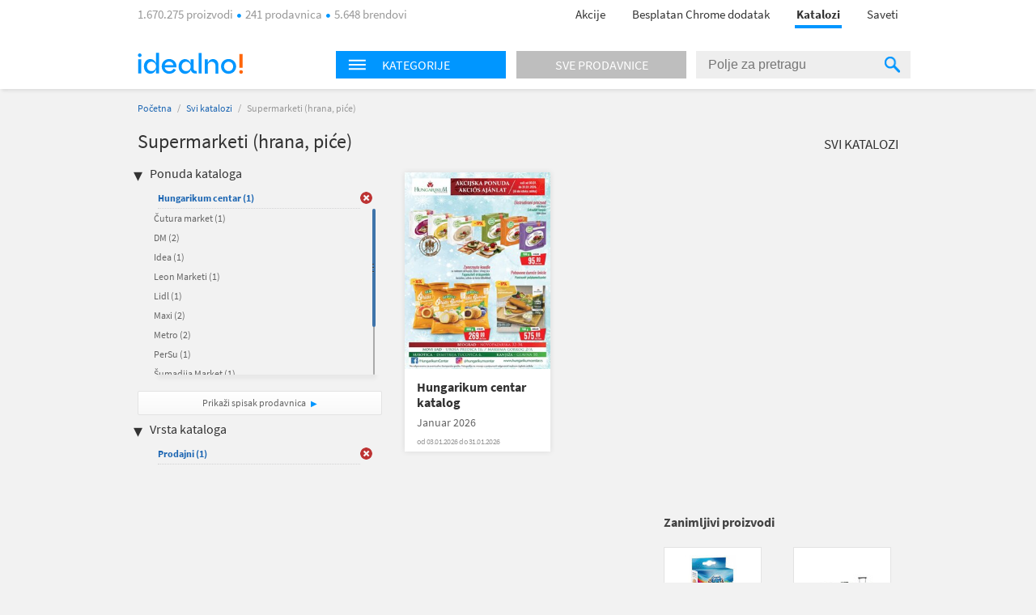

--- FILE ---
content_type: text/html; charset=utf-8
request_url: https://katalozi.idealno.rs/L1/11/supermarketi-hrana-pice?sel=118,55,104,110,63,1208,76,1224,62,19&tp=1
body_size: 9428
content:
<!DOCTYPE html>
<html xmlns:fb="http://ogp.me/ns/fb#" lang="sr-rs">
<head>
  <meta charset="utf-8" />
<script type="text/javascript">window.gdprAppliesGlobally=true;(function(){function n(e){if(!window.frames[e]){if(document.body&&document.body.firstChild){var t=document.body;var r=document.createElement("iframe");r.style.display="none";r.name=e;r.title=e;t.insertBefore(r,t.firstChild)}else{setTimeout(function(){n(e)},5)}}}function e(r,a,o,s,c){function e(e,t,r,n){if(typeof r!=="function"){return}if(!window[a]){window[a]=[]}var i=false;if(c){i=c(e,n,r)}if(!i){window[a].push({command:e,version:t,callback:r,parameter:n})}}e.stub=true;e.stubVersion=2;function t(n){if(!window[r]||window[r].stub!==true){return}if(!n.data){return}var i=typeof n.data==="string";var e;try{e=i?JSON.parse(n.data):n.data}catch(t){return}if(e[o]){var a=e[o];window[r](a.command,a.version,function(e,t){var r={};r[s]={returnValue:e,success:t,callId:a.callId};n.source.postMessage(i?JSON.stringify(r):r,"*")},a.parameter)}}if(typeof window[r]!=="function"){window[r]=e;if(window.addEventListener){window.addEventListener("message",t,false)}else{window.attachEvent("onmessage",t)}}}e("__uspapi","__uspapiBuffer","__uspapiCall","__uspapiReturn");n("__uspapiLocator");e("__tcfapi","__tcfapiBuffer","__tcfapiCall","__tcfapiReturn");n("__tcfapiLocator");(function(e){var t=document.createElement("link");t.rel="preconnect";t.as="script";var r=document.createElement("link");r.rel="dns-prefetch";r.as="script";var n=document.createElement("link");n.rel="preload";n.as="script";var i=document.createElement("script");i.id="spcloader";i.type="text/javascript";i["async"]=true;i.charset="utf-8";var a="https://sdk.privacy-center.org/"+e+"/loader.js?target="+document.location.hostname;if(window.didomiConfig&&window.didomiConfig.user){var o=window.didomiConfig.user;var s=o.country;var c=o.region;if(s){a=a+"&country="+s;if(c){a=a+"&region="+c}}}t.href="https://sdk.privacy-center.org/";r.href="https://sdk.privacy-center.org/";n.href=a;i.src=a;var d=document.getElementsByTagName("script")[0];d.parentNode.insertBefore(t,d);d.parentNode.insertBefore(r,d);d.parentNode.insertBefore(n,d);d.parentNode.insertBefore(i,d)})("a395b1ec-5200-4fcc-98ba-520bc8992f2b")})();</script>


  <title>Katalog za Supermarketi (hrana, piće) - katalozi.idealno.rs</title>
  <link rel="apple-touch-icon" sizes="57x57" href="https://omara.cdn-cnj.si/static/catalogues/live/rs/img/logo-icons/icon-57.png">
  <link rel="apple-touch-icon" sizes="60x60" href="https://omara.cdn-cnj.si/static/catalogues/live/rs/img/logo-icons/icon-60.png">
  <link rel="apple-touch-icon" sizes="72x72" href="https://omara.cdn-cnj.si/static/catalogues/live/rs/img/logo-icons/icon-72.png">
  <link rel="apple-touch-icon" sizes="76x76" href="https://omara.cdn-cnj.si/static/catalogues/live/rs/img/logo-icons/icon-76.png">
  <link rel="apple-touch-icon" sizes="114x114" href="https://omara.cdn-cnj.si/static/catalogues/live/rs/img/logo-icons/icon-114.png">
  <link rel="apple-touch-icon" sizes="120x120" href="https://omara.cdn-cnj.si/static/catalogues/live/rs/img/logo-icons/icon-120.png">
  <link rel="apple-touch-icon" sizes="144x144" href="https://omara.cdn-cnj.si/static/catalogues/live/rs/img/logo-icons/icon-144.png">
  <link rel="apple-touch-icon" sizes="152x152" href="https://omara.cdn-cnj.si/static/catalogues/live/rs/img/logo-icons/icon-152.png">
  <link rel="apple-touch-icon" sizes="180x180" href="https://omara.cdn-cnj.si/static/catalogues/live/rs/img/logo-icons/icon-180.png">
  
    <link rel="shortcut icon" href="https://omara.cdn-cnj.si/static/catalogues/live/rs/img/favicon.ico" type="image/x-icon">
    <link rel="icon" type="image/png" href="https://omara.cdn-cnj.si/static/catalogues/live/rs/img/favicon16x16.png" sizes="16x16">
    <link rel="icon" type="image/png" href="https://omara.cdn-cnj.si/static/catalogues/live/rs/img/favicon32x32.png" sizes="32x32">
    <link rel="icon" type="image/png" href="https://omara.cdn-cnj.si/static/catalogues/live/rs/img/favicon96x96.png" sizes="96x96">
    <link rel="icon" type="image/png" href="/android-chrome-192x192.png" sizes="192x192">
    <link rel="icon" type="image/png" href="/icon-512.png" sizes="512x512">
    <link rel="manifest" href="https://omara.cdn-cnj.si/static/catalogues/live/rs/static/manifest.json?v=4">
  <link rel="mask-icon" href="/safari-pinned-tab.svg?v=3" color="#faab1c">
  <meta name="msapplication-TileColor" content="#ffffff">
  <meta name="msapplication-TileImage" content="/mstile-144x144.png?v=3">
  <meta name="theme-color" content="#ffffff">
  <meta name="apple-mobile-web-app-title" content="katalozi.idealno.rs">
  <meta name="application-name" content="katalozi.idealno.rs">
    <link rel="canonical" href="https://katalozi.idealno.rs/L1/11/supermarketi-hrana-pice" />
  <meta name="description" content="Svi katalozi i leci za Supermarketi (hrana, piće) na jednom mestu. Pogledaj aktuelnu ponudu omiljenih internet prodavnica.">






  <script>
  var customPageViewEventData = {"page":{"category":{"ids":[11],"names":["Supermarketi (hrana, piće)"]},"type":["catalog"]}};

  if(customPageViewEventData){
    if(Array.isArray(window.dataLayer)){
      window.dataLayer.push(customPageViewEventData);
      } else {
      window.dataLayer = [customPageViewEventData];
    }
  }

  if (typeof loadGTMOnce === 'undefined') {
    var loadGTMOnce = false;
  }
  var gtmLoaded = false;

  function loadGTMFunc() {
    if(!loadGTMOnce) {
      (function(d, s) {
        var containersToLoad = ['GTM-MHKFW34', 'GTM-PFZKVPVF'];
        var loadedCount = 0;

        function onContainerLoaded() {
          loadedCount++;
          if (loadedCount === containersToLoad.length) {
            window.dataLayer.push({
              'gtm.start': new Date().getTime(),
              event: 'gtm.js'
            });

            gtmLoaded = true;
            document.dispatchEvent(new Event('gtmLoaded'));
          }
        }

        containersToLoad.forEach(function(id) {
          var f = d.getElementsByTagName(s)[0];
          var j = d.createElement(s);
          j.async = true;
          j.src = 'https://www.googletagmanager.com/gtm.js?id=' + id;
          j.onload = onContainerLoaded;
          f.parentNode.insertBefore(j, f);
        });

      })(document, 'script');
      loadGTMOnce = true;
    }
  }
    
      window.didomiOnReady = window.didomiOnReady || [];
      window.didomiOnReady.push(function () {
        loadGTMFunc();
      });
    
</script>

  <script>
      var CataloguesUrl = 'https://katalozi.idealno.rs';
      var MediaUrl = 'https://omara.cdn-cnj.si/static/catalogues/live/rs';
  </script>

  <link rel="stylesheet" type="text/css" href="https://omara.cdn-cnj.si/static/catalogues/live/rs/buildStuff/main-style-83.0.0.0.css" /><link rel="stylesheet" type="text/css" href="https://omara.cdn-cnj.si/static/catalogues/live/rs/buildStuff/home-83.0.0.0.css" />
<link rel="stylesheet" type="text/css" href="https://images.cdn-cnj.si/fontawesome-pro-5.9.0/css/all.min.css" />
  <script src="https://ajax.googleapis.com/ajax/libs/jquery/1.9.0/jquery.min.js"></script>
  <script src="https://ajax.googleapis.com/ajax/libs/jqueryui/1.10.1/jquery-ui.min.js"></script>

  <script type="application/ld+json">
    {
    "@context": "http://schema.org",
    "@type": "WebSite",
    "url": "https://katalozi.idealno.rs",
    "potentialAction": {
    "@type": "SearchAction",
    "target": "https://katalozi.idealno.rs/Trazenje/Katalozi?q={search_term_string}",
    "query-input": "required name=search_term_string"
    }
    }
  </script>

</head>
<body style="zoom: 1;" id="body">
  <div id="wrapper">
<header>
  <nav>
    <div class="centered">
      <div class="centeredHeader">
        <span class="infoText">
1.670.275 proizvodi <span class="doty"></span> 241 prodavnica <span class="doty"></span> 5.648 brendovi        </span>
        <ul>
          <li>
            <a href="https://www.idealno.rs/Akcije" onclick="GaTrackEvent('mainMenu', 'click', 'sale');">
              Akcije
            </a>
          </li>
                      <li>
              <a href="https://chrome.google.com/webstore/detail/1-2-3-kupovina-s-idealnor/bcomnokcdhnbgdfkmfeccgllodflglpm?utm_source=Katalozi&amp;utm_medium=HeaderLink&amp;utm_campaign=app_brand&amp;utm_content=app_brand_HeaderLink_122018" target="_blank">
                Besplatan Chrome dodatak
              </a>
            </li>
          <li class="active"><a href="https://katalozi.idealno.rs">Katalozi</a><span class="line"></span></li>
          <li><a href="https://www.idealno.rs/Saveti">Saveti</a></li>
        </ul>
      </div>
    </div>
  </nav>
</header>

    <div id="headerF" class="">
  <div class="centered">
    <div class="minWidth">
      <div class="logo">
        <a href="https://www.idealno.rs"><img alt="katalozi.idealno.rs" src="https://omara.cdn-cnj.si/static/catalogues/live/rs/img/ceneje-logo-black-new.svg" /></a>
      </div>
<div class="searchWidget">
  <div class="searchBox">
    <div class="hpCategories">
      <div id="categoriesNav" class="title">
        <img src="https://omara.cdn-cnj.si/static/catalogues/live/rs/img/MENU-BUTTON-header.png" alt="Menu button" width="22" height="14" />
        <h6>Kategorije</h6>
      </div>
      <a href="https://katalozi.idealno.rs/sve-prodavnice">
        <div class="title gray">
          <h6>Sve prodavnice</h6>
        </div>
      </a>
      <div class="categoriesResults">
        <div class="hpLeftBox">
          <ul>

                <li>
                  <a href="/L1/1/audio-video-foto">Audio, Video, Foto</a>
                </li>
                <li>
                  <a href="/L1/2/auto-moto">Auto-moto</a>
                </li>
                <li>
                  <a href="/L1/6/decija-oprema">Dečija oprema</a>
                </li>
                <li>
                  <a href="/L1/12/gradevinarstvo">Građevinarstvo</a>
                </li>
                <li>
                  <a href="/L1/13/kancelarija-i-skola">Kancelarija i škola</a>
                </li>
                <li>
                  <a href="/L1/3/kuca-i-basta">Kuća i bašta</a>
                </li>
                <li>
                  <a href="/L1/4/lepota-i-zdravlje">Lepota i zdravlje</a>
                </li>
                <li>
                  <a href="/L1/5/odeca-i-obuca">Odeća i obuća</a>
                </li>
                <li>
                  <a href="/L1/9/sport-i-rekreacija">Sport i rekreacija</a>
                </li>
                <li>
                  <a href="/L1/11/supermarketi-hrana-pice">Supermarketi (hrana, piće)</a>
                </li>
          </ul>
        </div>
      </div>
    </div>
    <div class="search">
<form action="/Trazenje/Katalozi" method="get">        <input type="text" name="q" id="q" autocomplete="off" placeholder="Polje za pretragu" />
        <div class="inputSearchIcon">
          <div class="helper"></div>
          <img src="https://omara.cdn-cnj.si/static/catalogues/live/rs/img/SEARCH-ICON-Header-new.png" alt="Search icon" width="19" height="20" />
        </div>
</form>    </div>
  </div>
</div>

    </div>
  </div>
</div>
    <div class="centered">
      
<div id="mainContainer">
  <div class="white_contentThankYou" id="thankYouWrapper">
    <img src="" width="500" height="281"/>
  </div>
  <div id="mainContent">
  <div class="insideCon" data-custom-page-view-data="{&quot;page&quot;:{&quot;category&quot;:{&quot;ids&quot;:[11],&quot;names&quot;:[&quot;Supermarketi (hrana, piće)&quot;]},&quot;type&quot;:[&quot;catalog&quot;]}}">
    <div class="breadcrumbs">
      <a href="https://katalozi.idealno.rs">Početna</a> / <a href="https://katalozi.idealno.rs/svi-katalozi">Svi katalozi</a> / <span>Supermarketi (hrana, piće)</span>
    </div>
    <div class="topBanner">
      
       <div class='adunit' data-adunit='katalozi.idealno.rs/supermarketi-hrana-pice' id='BILLBOARD' style='display:none;'  data-dimensions='728x90,750x200,970x150,930x180,950x90,970x545,970x210,970x250,960x90,970x66,970x100,970x310,750x100,970x90,1280x720,1920x1080' data-targeting='{"position": "BILLBOARD"}'>
       </div>
      
    </div>
    <div class="insideMain">
      <div class="leftBox">
        <h1>Supermarketi (hrana, piće)</h1>
        
        <div class="filters">
  <h4>Ponuda kataloga</h4>
  <ul class="activeFilt">
      <li id="sel-1208" class="activated">
        <a href="/L1/11/supermarketi-hrana-pice?sel=118,55,104,110,63,76,1224,62,19&amp;tp=1">Hungarikum centar <span>(1)</span></a>
        <a href="/L1/11/supermarketi-hrana-pice?sel=118,55,104,110,63,76,1224,62,19&amp;tp=1" class="delBtn">&nbsp;</a>
      </li>
  </ul>
  <div class="filtersBox">
    <div class="filtersVerticalScroll">
      <ul>
          <li id="sel-1262">
            <a rel="" href="/L1/11/supermarketi-hrana-pice?sel=118,55,104,110,63,1208,76,1224,62,19,1262&amp;tp=1">Čutura market <span>(1)</span></a>
            <a rel="" href="/L1/11/supermarketi-hrana-pice?sel=118,55,104,110,63,1208,76,1224,62,19,1262&amp;tp=1" class="delBtn">&nbsp;</a>
          </li>  
          <li id="sel-21">
            <a rel="" href="/L1/11/supermarketi-hrana-pice?sel=118,55,104,110,63,1208,76,1224,62,19,21&amp;tp=1">DM <span>(2)</span></a>
            <a rel="" href="/L1/11/supermarketi-hrana-pice?sel=118,55,104,110,63,1208,76,1224,62,19,21&amp;tp=1" class="delBtn">&nbsp;</a>
          </li>  
          <li id="sel-32">
            <a rel="" href="/L1/11/supermarketi-hrana-pice?sel=118,55,104,110,63,1208,76,1224,62,19,32&amp;tp=1">Idea <span>(1)</span></a>
            <a rel="" href="/L1/11/supermarketi-hrana-pice?sel=118,55,104,110,63,1208,76,1224,62,19,32&amp;tp=1" class="delBtn">&nbsp;</a>
          </li>  
          <li id="sel-1190">
            <a rel="" href="/L1/11/supermarketi-hrana-pice?sel=118,55,104,110,63,1208,76,1224,62,19,1190&amp;tp=1">Leon Marketi <span>(1)</span></a>
            <a rel="" href="/L1/11/supermarketi-hrana-pice?sel=118,55,104,110,63,1208,76,1224,62,19,1190&amp;tp=1" class="delBtn">&nbsp;</a>
          </li>  
          <li id="sel-1230">
            <a rel="" href="/L1/11/supermarketi-hrana-pice?sel=118,55,104,110,63,1208,76,1224,62,19,1230&amp;tp=1">Lidl <span>(1)</span></a>
            <a rel="" href="/L1/11/supermarketi-hrana-pice?sel=118,55,104,110,63,1208,76,1224,62,19,1230&amp;tp=1" class="delBtn">&nbsp;</a>
          </li>  
          <li id="sel-41">
            <a rel="" href="/L1/11/supermarketi-hrana-pice?sel=118,55,104,110,63,1208,76,1224,62,19,41&amp;tp=1">Maxi <span>(2)</span></a>
            <a rel="" href="/L1/11/supermarketi-hrana-pice?sel=118,55,104,110,63,1208,76,1224,62,19,41&amp;tp=1" class="delBtn">&nbsp;</a>
          </li>  
          <li id="sel-43">
            <a rel="" href="/L1/11/supermarketi-hrana-pice?sel=118,55,104,110,63,1208,76,1224,62,19,43&amp;tp=1">Metro <span>(2)</span></a>
            <a rel="" href="/L1/11/supermarketi-hrana-pice?sel=118,55,104,110,63,1208,76,1224,62,19,43&amp;tp=1" class="delBtn">&nbsp;</a>
          </li>  
          <li id="sel-47">
            <a rel="" href="/L1/11/supermarketi-hrana-pice?sel=118,55,104,110,63,1208,76,1224,62,19,47&amp;tp=1">PerSu <span>(1)</span></a>
            <a rel="" href="/L1/11/supermarketi-hrana-pice?sel=118,55,104,110,63,1208,76,1224,62,19,47&amp;tp=1" class="delBtn">&nbsp;</a>
          </li>  
          <li id="sel-1257">
            <a rel="" href="/L1/11/supermarketi-hrana-pice?sel=118,55,104,110,63,1208,76,1224,62,19,1257&amp;tp=1">Šumadija Market <span>(1)</span></a>
            <a rel="" href="/L1/11/supermarketi-hrana-pice?sel=118,55,104,110,63,1208,76,1224,62,19,1257&amp;tp=1" class="delBtn">&nbsp;</a>
          </li>  
          <li id="sel-1268">
            <a rel="" href="/L1/11/supermarketi-hrana-pice?sel=118,55,104,110,63,1208,76,1224,62,19,1268&amp;tp=1">TIS Marketi <span>(1)</span></a>
            <a rel="" href="/L1/11/supermarketi-hrana-pice?sel=118,55,104,110,63,1208,76,1224,62,19,1268&amp;tp=1" class="delBtn">&nbsp;</a>
          </li>  
          <li id="sel-1263">
            <a rel="" href="/L1/11/supermarketi-hrana-pice?sel=118,55,104,110,63,1208,76,1224,62,19,1263&amp;tp=1">Transkom 94 <span>(1)</span></a>
            <a rel="" href="/L1/11/supermarketi-hrana-pice?sel=118,55,104,110,63,1208,76,1224,62,19,1263&amp;tp=1" class="delBtn">&nbsp;</a>
          </li>  
          <li id="sel-83">
            <a rel="" href="/L1/11/supermarketi-hrana-pice?sel=118,55,104,110,63,1208,76,1224,62,19,83&amp;tp=1">Viva 92 <span>(1)</span></a>
            <a rel="" href="/L1/11/supermarketi-hrana-pice?sel=118,55,104,110,63,1208,76,1224,62,19,83&amp;tp=1" class="delBtn">&nbsp;</a>
          </li>  
      </ul>
    </div>
  </div>
  <a class="moreBtn" href="https://katalozi.idealno.rs/sve-prodavnice">Prikaži spisak prodavnica</a>
  <h4 class="marginTop25">Vrsta kataloga</h4>
  <ul class="activeFilt">
      <li id="tp-1" class="activated">
        <a rel="" href="/L1/11/supermarketi-hrana-pice?sel=118,55,104,110,63,1208,76,1224,62,19">Prodajni <span>(1)</span></a>
        <a rel="" href="/L1/11/supermarketi-hrana-pice?sel=118,55,104,110,63,1208,76,1224,62,19" class="delBtn">&nbsp;</a>
      </li>
  </ul>
  <div class="filtersBox">
    <div class="filtersVerticalScroll">
      <ul>
      </ul>
    </div>
  </div>
</div>

        <div class="column1Banner">
          
       <div class='adunit' data-adunit='katalozi.idealno.rs/supermarketi-hrana-pice' id='BOX_DESKTOP_TOP' style='display:none;'  data-dimensions='300x250,300x300,250x250,200x200' data-targeting='{"position": "BOX_DESKTOP_TOP"}'>
       </div>
      
        </div>
      </div>
      <div class="rightBox">
        <div class="topBarLinks margin8">
          <a class="allCat" href="https://katalozi.idealno.rs/svi-katalozi">Svi katalozi</a>
        </div>
          <div class="col-5 margin15">
<div class="oneCat big">
  <div class="imgWrap" data-id="39999">
    <a href="/Katalog/39999/hungarikum-centar-katalog-januar-2026">
      <img width="180" height="243" src="https://img.cdn-cnj.si/img/260/350/Ws/WsmuCR0Lnsew" alt="Hungarikum centar katalog">
    </a>
  </div>
  <div class="content">
    <h2>
      <a href="/Katalog/39999/hungarikum-centar-katalog-januar-2026">Hungarikum centar katalog</a>
    </h2>
    <p class="desc">Januar 2026</p>
      <p class="date">od 03.01.2026 do 31.01.2026</p>
  </div>
  <div class="more">
    <a href="/Katalog/39999/hungarikum-centar-katalog-januar-2026">Prelistaj</a>
  </div>
</div>

          </div>
          <div class="banner610x100">
            
       <div class='adunit' data-adunit='katalozi.idealno.rs/supermarketi-hrana-pice' id='ABRA_DESKTOP_TOP' style='display:none;'  data-dimensions='610x100,468x60' data-targeting='{"position": "ABRA_DESKTOP_TOP"}'>
       </div>
      
          </div>
<div class="expBox">
  <div class="content">
    <h3 class="title">Zanimljivi proizvodi</h3>
    <div class="centerExposed">
      <div class="tab_content" style="display: block;">
          <div class="centerExposedProducts">
            <div class="centerPro">
              <div class="imgWrap">
                <a href="https://www.idealno.rs/Proizvod/3397006/zenska-odeca/zenska-odeca-slobodno-vreme/odeca-za-trudnice/canpol-grudnjak-za-dojilje-beli-classic-90d-26766" target="_blank" onclick="GaTrackEvent('cataloguesPage','exposedProducts','click')">
                  <img id="el_3397006" alt="Canpol grudnjak za dojilje beli classic 90D - 26/766" src="https://img.cdn-cnj.si/img/100/100/SY/SYLrT4WIT1qE" border="0" width="100" height="100" />
                </a>
              </div>
              <a href="https://www.idealno.rs/Proizvod/3397006/zenska-odeca/zenska-odeca-slobodno-vreme/odeca-za-trudnice/canpol-grudnjak-za-dojilje-beli-classic-90d-26766" class="moreLink" target="_blank" onclick="GaTrackEvent('cataloguesPage','exposedProducts','click')">Više o proizvodu</a>
            </div>
            <p class="desc">
              <a href="https://www.idealno.rs/Proizvod/3397006/zenska-odeca/zenska-odeca-slobodno-vreme/odeca-za-trudnice/canpol-grudnjak-za-dojilje-beli-classic-90d-26766" target="_blank" title="Canpol grudnjak za dojilje beli classic 90D - 26/766" onclick="GaTrackEvent('cataloguesPage','exposedProducts','click')">Canpol grudnjak za dojilje beli classic 90D - 26/766</a>
            </p>
            <div class="storeP">
              <p>
                <a href="https://www.idealno.rs/Proizvod/3397006/zenska-odeca/zenska-odeca-slobodno-vreme/odeca-za-trudnice/canpol-grudnjak-za-dojilje-beli-classic-90d-26766" target="_blank" onclick="GaTrackEvent('cataloguesPage','exposedProducts','click')">u 2 prodavnice
                </a>
              </p>
              <p><a href="https://www.idealno.rs/Proizvod/3397006/zenska-odeca/zenska-odeca-slobodno-vreme/odeca-za-trudnice/canpol-grudnjak-za-dojilje-beli-classic-90d-26766" target="_blank" onclick="GaTrackEvent('cataloguesPage','exposedProducts','click')">od <b>1049,00 din</b></a></p>
            </div>
          </div>
          <div class="centerExposedProducts">
            <div class="centerPro">
              <div class="imgWrap">
                <a href="https://www.idealno.rs/Proizvod/3279140/modni-dodaci/putni-program/putne-torbe-koferi/eminent-kofer-55cm" target="_blank" onclick="GaTrackEvent('cataloguesPage','exposedProducts','click')">
                  <img id="el_3279140" alt="EMINENT Kofer 55cm" src="https://img.cdn-cnj.si/img/100/100/bt/btOBMekmDZOJ" border="0" width="100" height="100" />
                </a>
              </div>
              <a href="https://www.idealno.rs/Proizvod/3279140/modni-dodaci/putni-program/putne-torbe-koferi/eminent-kofer-55cm" class="moreLink" target="_blank" onclick="GaTrackEvent('cataloguesPage','exposedProducts','click')">Više o proizvodu</a>
            </div>
            <p class="desc">
              <a href="https://www.idealno.rs/Proizvod/3279140/modni-dodaci/putni-program/putne-torbe-koferi/eminent-kofer-55cm" target="_blank" title="EMINENT Kofer 55cm" onclick="GaTrackEvent('cataloguesPage','exposedProducts','click')">EMINENT Kofer 55cm</a>
            </p>
            <div class="storeP">
              <p>
                <a href="https://www.idealno.rs/Proizvod/3279140/modni-dodaci/putni-program/putne-torbe-koferi/eminent-kofer-55cm" target="_blank" onclick="GaTrackEvent('cataloguesPage','exposedProducts','click')">u 1 prodavnici
                </a>
              </p>
              <p><a href="https://www.idealno.rs/Proizvod/3279140/modni-dodaci/putni-program/putne-torbe-koferi/eminent-kofer-55cm" target="_blank" onclick="GaTrackEvent('cataloguesPage','exposedProducts','click')">od <b>7200,00 din</b></a></p>
            </div>
          </div>
      </div>
    </div>
  </div>
</div>

      </div>
    </div>
  </div>
</div>

</div>
<div id="sidebar">
  <div class="rightBanner preventHide">

       <div class='adunit' data-adunit='katalozi.idealno.rs/supermarketi-hrana-pice' id='SKY_160_600' style='display:none;'  data-dimensions='160x600,120x600' data-targeting='{"position": "SKY_160_600"}'>
       </div>
      
  </div>
</div>

<div class="bgBanner">
  
       <div class='adunit' data-adunit='katalozi.idealno.rs/supermarketi-hrana-pice' id='BG' style='display:none;'  data-dimensions='1920x1000,1920x1080,1920x1060' data-targeting='{"position": "BG"}'>
       </div>
      
</div>

    </div>
<div class="footerBlack newsletter">
  <div class="minWidth">
<form action="/" method="post">      <p>
        <span class="footerMailTitle">Želiš da primaš kataloge omiljenih prodavaca čim izađu?</span>
        <br />
        <span class="footerMailSubTitle">Možeš da ih pregledaš bilo kada, na mobilnom telefonu ili računaru.</span>
      </p>
      <p>

        <input name="__RequestVerificationToken" type="hidden" value="iBOxD5PUgZS03ZaaRF7E4TLIPDpsj3Ut6ifiXTqIXpZ89pfhKRXv_XxhyeK7zepX3k0L5Ky2S06C3nCjgvN9wuW2M4jfi_iy6b1QWnzywR81" />
        
        <span class="input-container">
          <input class="mailInput" id="mailInput" name="mailInput" placeholder="Upiši svoju e-mail adresu" required="required" type="email" value="" />
          <span class="field-validation-valid qtip-validation" data-valmsg-for="mailInput" data-valmsg-replace="false">Unesi ispravnu e-mail adresu</span>
        </span>
        <input class="mailBtn" type="submit" value="Prijavi se"/>

      </p>
      <p class="footerMailOk">Tvoja prijava možda još nije potpuno završena. Ako se prijavljuješ prvi put, otvori svoje e-mail sanduče i klikni na link u poruci. Ne zaboravi pogledati i u spam folder.</p>
      <div class="footerMailingAfterStuff hidden">
        <p class="footerMailText">Dajem pristanak da primam:</p>
        <p class="footerMailFail hide">* Izaberi bar jednu opciju.</p>
        <div class="footerMailBefore">
          <table>
            <tr>
              <td class="checkbox"><input type='checkbox' id="mcCatalogues" /><label for="mcCatalogues"></label> </td>
              <td>
                <p><b>Onlajn kataloge i letke trgovaca</b> - možeš da ih prelistaš čim budu objavljeni</p>
              </td>
            </tr>
            <tr>
              <td class="checkbox"><input type='checkbox' id="mcPersonalized" /><label for="mcPersonalized"></label> </td>
              <td>
                <p><b>Personalizovane i relevantne ponude</b> proizvoda iz kategorija koje me zanimaju<br><i>(Kako bismo mogli da ti ponudimo prilagođeni sadržaj, pratićemo tvoje aktivnosti na idealno.rs, analiziraćemo zanimanje i koristićemo profilisanj,e kao i automatizovano odlučivanje.)</i></p>
              </td>
            </tr>
            <tr>
              <td class="checkbox"><input type='checkbox' id="mcNews" /><label for="mcNews"></label> </td>
              <td>
                <p><b>Idealno.rs e-novosti</b> sa predstavljanjem kategorija proizvoda, zanimljivim ponudama i savetima za kupovinu, kao i druga važna obaveštenja za korisnike </p>
              </td>
            </tr>
          </table>
        </div>
        <p class="footerMailText"><a href="https://www.idealno.rs/uslovi-koriscenja#purpose" target="_blank">Svrha obrade</a>, način čuvanja i zaštite ličnih podataka i tvoja prava opisani su u <a href="https://www.idealno.rs/uslovi-koriscenja" target="_blank">Pravilima o privatnosti</a>.</p>
      </div>
</form>  </div>
</div>

<footer>
  <div class="centered">
    <div class="mainInnerWidth">

      <ul>
        <li><img src="https://omara.cdn-cnj.si/static/catalogues/live/rs/img/ceneje-logo-white-new.svg" alt="katalozi.idealno.rs" /></li>
        <li class="small">Najveći srpski upoređivač.<br>Pre svake kupovine, proveri 1.670.275 proizvodi iz 241 prodavnica na jednom mestu.</li>
          <li class="fbContainer">
            <a href="https://www.facebook.com/Idealnors-741823159279362/timeline/" target="_blank" rel="noopener">
              <i class="fab fa-facebook-square"></i>
            </a>
          </li>
                        <div class="application-wrap">
          <a href="https://www.idealno.rs/mobilna-aplikacija" class="app-link">
            <span class="app-text">Instaliraj mobilnu aplikaciju Idealno.rs</span>
            <span class="app-icons">
              <i class="fab fa-android"></i>
              <i class="fab fa-apple"></i>
            </span>
          </a>
        </div>
      </ul>
      <ul>
        <li>O nama</li>
        <li><a href="https://www.idealno.rs/predstavljanje">Predstavljanje</a></li>
        <li><a href="https://www.idealno.rs/kultura-kompanije">Kultura kompanije</a></li>
        <li><a href="https://www.idealno.rs/centar-vesti">Centar vesti</a></li>
        <li><a href="https://www.idealno.rs/kontakt">Kontakt / Najčešća pitanja</a></li>
      </ul>
      <ul>
        <li>Za partnere</li>
        <li><a href="https://www.idealno.rs/oglasavanje">Oglašavanje</a></li>
        <li><a href="https://www.idealno.rs/registracija-internet-prodavnice">Registrujte prodavnicu</a></li>
        <li><a href="https://www.idealno.rs/xml-specifikacije">Priprema Xml datoteke</a></li>
        <li><a href="https://www.certifiedshop.com/rs/poverenje?utm_source=idealnoRS&amp;amp;utm_medium=link&amp;amp;utm_campaign=RS_idealno_footer&amp;amp;utm_content=RS_idealno_footer_CertifiedShop_link">Certified Shop&#174;</a></li>
        <li><a href="https://chrome.google.com/webstore/detail/1-2-3-kupovina-s-idealnor/bcomnokcdhnbgdfkmfeccgllodflglpm?utm_source=Katalozi&amp;utm_medium=HeaderLink&amp;utm_campaign=app_brand&amp;utm_content=app_brand_HeaderLink_122018">Preuzmi dodatak za Chrome</a></li>
      </ul>
      <ul>
        <li>Pravna pitanja</li>

        <li>
        <a href="https://www.idealno.rs/uslovi-koriscenja">Uslovi korišćenja</a>
          <li>
            <a href="javascript:Didomi.preferences.show()">Izbor pristanka</a>
          </li>
      </ul>
    </div>
  </div>
</footer>

<div class="footerBlack">
  <div class="minWidth">
    <span class="company"><a href="/o-idealno" target="_blank">&reg; 2026 Ceneje d.o.o., deo grupe Heureka</a></span>

  </div>
</div>

  </div>
  <script src="https://omara.cdn-cnj.si/static/catalogues/live/rs/buildStuff/main-bundle-83.0.0.0.js"></script>

  
        <script>
          window.addEventListener("load",function () {
           if(typeof GA_Track != 'undefined'){
             for (var id = 0; id < GA_Account_IDs.length; id++) {
                  GA_Track(['bam', GA_Tracker_Names[id]], ['create', GA_Account_IDs[id]], ['pageview']);
              }
            }
          });

          var GA_Account_IDs = ['UA-36991487-1','UA-36991487-16'];
          var GA_Tracker_Names = ['GaGlobal_1','GaGlobal_2'];
        </script>
  <script async src='//www.google-analytics.com/analytics.js'></script>
  <script>
    window.ga = window.ga || function () { (ga.q = ga.q || []).push(arguments) };
    ga.l = +new Date;
  </script>

  

  <script>
    window.addEventListener("load",function() {
        if (typeof ($.dfp) != "undefined")
            $.dfp({
                dfpID: '21884983022',
                setTargeting: { "L1":"11","Page":"Products" }
            });
    });
  </script>

  <script>
      Ceneje.IdUser = 0;
  </script>

</body>
</html>
